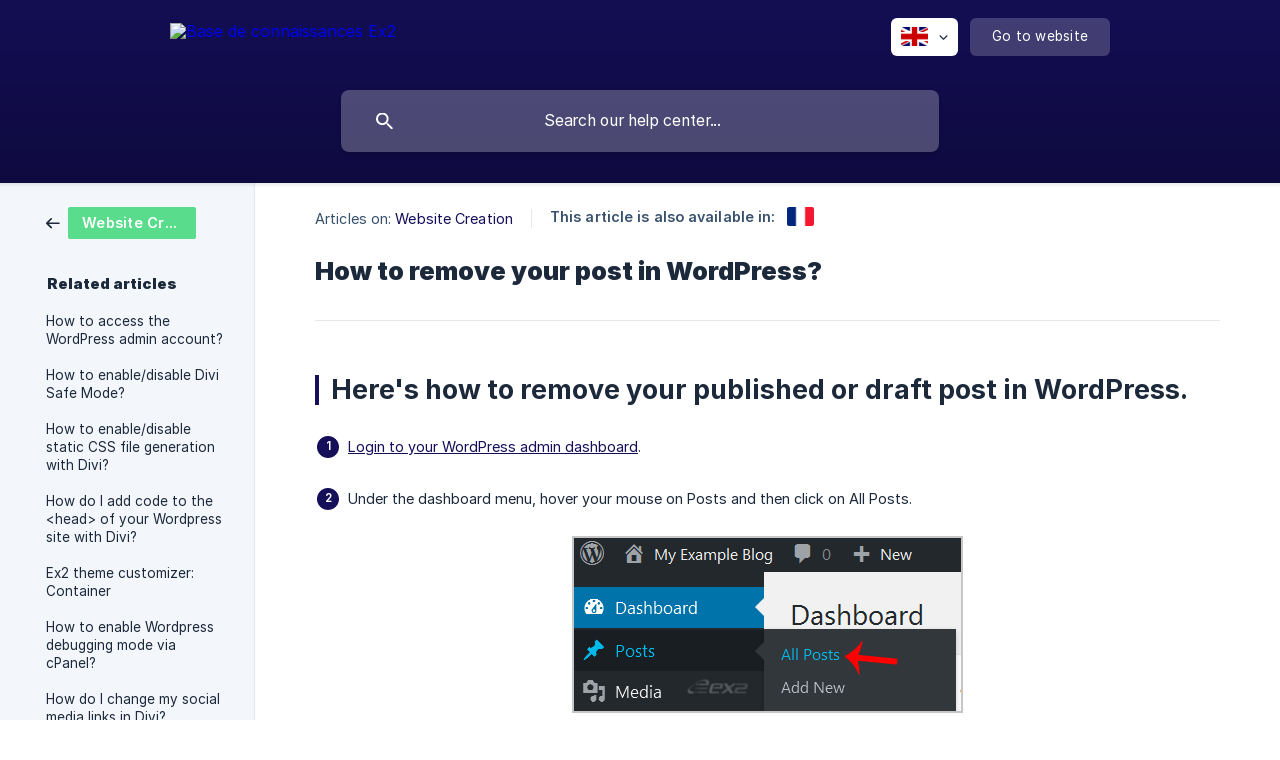

--- FILE ---
content_type: text/html; charset=utf-8
request_url: https://help.ex2.com/en/article/how-to-remove-your-post-in-wordpress-rpoolc/
body_size: 4426
content:
<!DOCTYPE html><html lang="en" dir="ltr"><head><meta http-equiv="Content-Type" content="text/html; charset=utf-8"><meta name="viewport" content="width=device-width, initial-scale=1"><meta property="og:locale" content="en"><meta property="og:site_name" content="Base de connaissances Ex2"><meta property="og:type" content="website"><link rel="icon" href="https://image.crisp.chat/avatar/website/c9261a14-137e-4ed3-af02-11db8096051d/512/?1769024208842" type="image/png"><link rel="apple-touch-icon" href="https://image.crisp.chat/avatar/website/c9261a14-137e-4ed3-af02-11db8096051d/512/?1769024208842" type="image/png"><meta name="msapplication-TileColor" content="#150f5a"><meta name="msapplication-TileImage" content="https://image.crisp.chat/avatar/website/c9261a14-137e-4ed3-af02-11db8096051d/512/?1769024208842"><style type="text/css">*::selection {
  background: rgba(21, 15, 90, .2);
}

.csh-theme-background-color-default {
  background-color: #150f5a;
}

.csh-theme-background-color-light {
  background-color: #F3F6FB;
}

.csh-theme-background-color-light-alpha {
  background-color: rgba(243, 246, 251, .4);
}

.csh-button.csh-button-accent {
  background-color: #150f5a;
}

.csh-article .csh-article-content article a {
  color: #150f5a;
}

.csh-article .csh-article-content article .csh-markdown.csh-markdown-title.csh-markdown-title-h1 {
  border-color: #150f5a;
}

.csh-article .csh-article-content article .csh-markdown.csh-markdown-code.csh-markdown-code-inline {
  background: rgba(21, 15, 90, .075);
  border-color: rgba(21, 15, 90, .2);
  color: #150f5a;
}

.csh-article .csh-article-content article .csh-markdown.csh-markdown-list .csh-markdown-list-item:before {
  background: #150f5a;
}</style><title>How to remove your post in WordPress?
 | Base de connaissances Ex2</title><script type="text/javascript">window.$crisp = [];

CRISP_WEBSITE_ID = "c9261a14-137e-4ed3-af02-11db8096051d";

CRISP_RUNTIME_CONFIG = {
  locale : "en"
};

(function(){d=document;s=d.createElement("script");s.src="https://client.crisp.chat/l.js";s.async=1;d.getElementsByTagName("head")[0].appendChild(s);})();
</script><style type="text/css">
  .csh-header-main-logo img {
    height: 40px !important;
  }
</style><meta name="description" content="Here's how to remove your published or draft post in WordPress."><meta property="og:title" content="How to remove your post in WordPress?"><meta property="og:description" content="Here's how to remove your published or draft post in WordPress."><meta property="og:url" content="https://help.ex2.com/en/article/how-to-remove-your-post-in-wordpress-rpoolc/"><link rel="canonical" href="https://help.ex2.com/en/article/how-to-remove-your-post-in-wordpress-rpoolc/"><link rel="stylesheet" href="https://static.crisp.help/stylesheets/libs/libs.min.css?cab684e1a7bb62be3262de4a4981867d5" type="text/css"/><link rel="stylesheet" href="https://static.crisp.help/stylesheets/site/common/common.min.css?cb2eaf9866345a2d605e060f8c0501802" type="text/css"/><link rel="stylesheet" href="https://static.crisp.help/stylesheets/site/article/article.min.css?c92f425829625ea78e33cbec6e4f0b6f0" type="text/css"/><script src="https://static.crisp.help/javascripts/libs/libs.min.js?cc65891880bdd167ff8283d9cce758f89" type="text/javascript"></script><script src="https://static.crisp.help/javascripts/site/common/common.min.js?c5f0f134299f2d0db933944eddeb077a8" type="text/javascript"></script><script src="https://static.crisp.help/javascripts/site/article/article.min.js?c241500dab9546fd730c9f061251c784e" type="text/javascript"></script></head><body><header role="banner"><div class="csh-wrapper"><div class="csh-header-main"><a href="/en/" role="none" class="csh-header-main-logo"><img src="https://storage.crisp.chat/users/helpdesk/website/52421894134f0400/logo-ex2-white_171jml3.png" alt="Base de connaissances Ex2"></a><div role="none" class="csh-header-main-actions"><div data-expanded="false" role="none" onclick="CrispHelpdeskCommon.toggle_language()" class="csh-header-main-actions-locale"><div class="csh-header-main-actions-locale-current"><span data-country="gb" class="csh-flag"><span class="csh-flag-image"></span></span></div><ul><li><a href="/en/" data-current="true" role="none" class="csh-font-sans-medium"><span data-country="gb" class="csh-flag"><span class="csh-flag-image"></span></span>English</a></li><li><a href="/fr/article/e5608u/" data-current="false" role="none" class="csh-font-sans-regular"><span data-country="fr" class="csh-flag"><span class="csh-flag-image"></span></span>French</a></li></ul></div><a href="https://www.ex2.com/" target="_blank" rel="noopener noreferrer" role="none" class="csh-header-main-actions-website"><span class="csh-header-main-actions-website-itself csh-font-sans-regular">Go to website</span></a></div><span class="csh-clear"></span></div><form action="/en/includes/search/" role="search" onsubmit="return false" data-target-suggest="/en/includes/suggest/" data-target-report="/en/includes/report/" data-has-emphasis="false" data-has-focus="false" data-expanded="false" data-pending="false" class="csh-header-search"><span class="csh-header-search-field"><input type="search" name="search_query" autocomplete="off" autocorrect="off" autocapitalize="off" maxlength="100" placeholder="Search our help center..." aria-label="Search our help center..." role="searchbox" onfocus="CrispHelpdeskCommon.toggle_search_focus(true)" onblur="CrispHelpdeskCommon.toggle_search_focus(false)" onkeydown="CrispHelpdeskCommon.key_search_field(event)" onkeyup="CrispHelpdeskCommon.type_search_field(this)" onsearch="CrispHelpdeskCommon.search_search_field(this)" class="csh-font-sans-regular"><span class="csh-header-search-field-autocomplete csh-font-sans-regular"></span><span class="csh-header-search-field-ruler"><span class="csh-header-search-field-ruler-text csh-font-sans-semibold"></span></span></span><div class="csh-header-search-results"></div></form></div><div data-tile="default" data-has-banner="true" class="csh-header-background csh-theme-background-color-default"><span style="background-image: url('https://storage.crisp.chat/users/helpdesk/website/52421894134f0400/knowledgebase_porrrz.jpg');" class="csh-header-background-banner"></span></div></header><div id="body" class="csh-theme-background-color-light csh-body-full"><div class="csh-wrapper csh-wrapper-full csh-wrapper-large"><div class="csh-article"><aside role="complementary"><div class="csh-aside"><div class="csh-article-category csh-navigation"><a href="/en/category/website-creation-yly5f/" role="link" class="csh-navigation-back csh-navigation-back-item"><span style="background-color: #59dc8b;" data-has-category="true" class="csh-category-badge csh-font-sans-medium">Website Creation</span></a></div><p class="csh-aside-title csh-text-wrap csh-font-sans-bold">Related articles</p><ul role="list"><li role="listitem"><a href="/en/article/how-to-access-the-wordpress-admin-account-17gaz1d/" role="link" class="csh-aside-spaced csh-text-wrap csh-font-sans-regular">How to access the WordPress admin account?</a></li><li role="listitem"><a href="/en/article/how-to-enabledisable-divi-safe-mode-bjxuwp/" role="link" class="csh-aside-spaced csh-text-wrap csh-font-sans-regular">How to enable/disable Divi Safe Mode?</a></li><li role="listitem"><a href="/en/article/how-to-enabledisable-static-css-file-generation-with-divi-vqon5q/" role="link" class="csh-aside-spaced csh-text-wrap csh-font-sans-regular">How to enable/disable static CSS file generation with Divi?</a></li><li role="listitem"><a href="/en/article/how-do-i-add-code-to-the-head-of-your-wordpress-site-with-divi-1cddczu/" role="link" class="csh-aside-spaced csh-text-wrap csh-font-sans-regular">How do I add code to the &lt;head&gt; of your Wordpress site with Divi?</a></li><li role="listitem"><a href="/en/article/ex2-theme-customizer-container-ci30u4/" role="link" class="csh-aside-spaced csh-text-wrap csh-font-sans-regular">Ex2 theme customizer: Container</a></li><li role="listitem"><a href="/en/article/how-to-enable-wordpress-debugging-mode-via-cpanel-8t4vm3/" role="link" class="csh-aside-spaced csh-text-wrap csh-font-sans-regular">How to enable Wordpress debugging mode via cPanel?</a></li><li role="listitem"><a href="/en/article/how-do-i-change-my-social-media-links-in-divi-1lsy15k/" role="link" class="csh-aside-spaced csh-text-wrap csh-font-sans-regular">How do I change my social media links in Divi?</a></li><li role="listitem"><a href="/en/article/how-to-enabledisable-social-media-icons-on-divi-jh9ozs/" role="link" class="csh-aside-spaced csh-text-wrap csh-font-sans-regular">How to enable/disable social media icons on Divi?</a></li></ul></div></aside><div role="main" class="csh-article-content csh-article-content-split"><div class="csh-article-content-wrap"><article class="csh-text-wrap"><div role="heading" class="csh-article-content-header"><div class="csh-article-content-header-metas"><div class="csh-article-content-header-metas-category csh-font-sans-regular">Articles on:<span> </span><a href="/en/category/website-creation-yly5f/" role="link">Website Creation</a></div><span class="csh-article-content-header-metas-separator"></span><div class="csh-article-content-header-metas-alternates csh-font-sans-medium">This article is also available in:<ul><li><a href="/fr/article/e5608u/" role="link" data-country="fr" class="csh-flag"><span class="csh-flag-image"></span></a></li></ul></div></div><h1 class="csh-font-sans-bold">How to remove your post in WordPress?</h1></div><div role="article" class="csh-article-content-text csh-article-content-text-large"><h1 onclick="CrispHelpdeskCommon.go_to_anchor(this)" id="1-heres-how-to-remove-your-published-or-draft-post-in-wordpress" class="csh-markdown csh-markdown-title csh-markdown-title-h1 csh-font-sans-semibold"><span>Here's how to remove your published or draft post in WordPress.</span></h1><p><br></p><ol class="csh-markdown csh-markdown-list csh-markdown-list-ordered"><li value="1" class="csh-markdown csh-markdown-list-item"><a class="csh-markdown csh-markdown-link csh-markdown-link-text" rel="noopener noreferrer" target="_blank" href="https://help.ex2.com/en/article/how-to-access-the-wordpress-admin-account-17gaz1d/?bust=1676395591170"><span>Login to your WordPress admin dashboard</span></a><span>.</span></li></ol><p><br></p><ol class="csh-markdown csh-markdown-list csh-markdown-list-ordered" start="2"><li value="2" class="csh-markdown csh-markdown-list-item"><span>Under the dashboard menu, hover your mouse on&#160;Posts&#160;and then click on&#160;All Posts.</span></li></ol><p><br></p><p><span class="csh-markdown csh-markdown-image"><img src="https://www.ex2.com/clients/img/wp-first-time-all-post.gif" alt="" loading="lazy"></span></p><p><br></p><ol class="csh-markdown csh-markdown-list csh-markdown-list-ordered" start="3"><li value="3" class="csh-markdown csh-markdown-list-item"><span>Choose the post you wish to remove, and the&#160;Trash&#160;option will appear, Click on it.</span></li></ol><p><br></p><p><span class="csh-markdown csh-markdown-image"><img src="https://www.ex2.com/clients/img/wp-removing-selected-post.gif" alt="" loading="lazy"></span></p><p><br></p><p><span>You will get a success message as&#160;1 post moved to the Trash.</span></p><span class="csh-markdown csh-markdown-line csh-article-content-separate csh-article-content-separate-top"></span><p class="csh-article-content-updated csh-text-wrap csh-font-sans-light">Updated on: 14/02/2023</p><span class="csh-markdown csh-markdown-line csh-article-content-separate csh-article-content-separate-bottom"></span></div></article><section data-has-answer="false" role="none" class="csh-article-rate"><div class="csh-article-rate-ask csh-text-wrap"><p class="csh-article-rate-title csh-font-sans-medium">Was this article helpful?</p><ul><li><a href="#" role="button" aria-label="Yes" onclick="CrispHelpdeskArticle.answer_feedback(true); return false;" class="csh-button csh-button-grey csh-button-small csh-font-sans-medium">Yes</a></li><li><a href="#" role="button" aria-label="No" onclick="CrispHelpdeskArticle.answer_feedback(false); return false;" class="csh-button csh-button-grey csh-button-small csh-font-sans-medium">No</a></li></ul></div><div data-is-open="false" class="csh-article-rate-feedback-wrap"><div data-had-error="false" class="csh-article-rate-feedback-container"><form action="https://help.ex2.com/en/article/how-to-remove-your-post-in-wordpress-rpoolc/feedback/" method="post" onsubmit="CrispHelpdeskArticle.send_feedback_comment(this); return false;" data-is-locked="false" class="csh-article-rate-feedback"><p class="csh-article-rate-feedback-title csh-font-sans-bold">Share your feedback</p><textarea name="feedback_comment" cols="1" rows="1" maxlength="200" placeholder="Explain shortly what you think about this article.
We may get back to you." onkeyup="CrispHelpdeskArticle.type_feedback_comment(event)" class="csh-article-rate-feedback-field csh-font-sans-regular"></textarea><div class="csh-article-rate-feedback-actions"><button type="submit" role="button" aria-label="Send My Feedback" data-action="send" class="csh-button csh-button-accent csh-font-sans-medium">Send My Feedback</button><a href="#" role="button" aria-label="Cancel" onclick="CrispHelpdeskArticle.cancel_feedback_comment(); return false;" data-action="cancel" class="csh-button csh-button-grey csh-font-sans-medium">Cancel</a></div></form></div></div><div data-is-satisfied="true" class="csh-article-rate-thanks"><p class="csh-article-rate-title csh-article-rate-thanks-title csh-font-sans-semibold">Thank you!</p><div class="csh-article-rate-thanks-smiley csh-article-rate-thanks-smiley-satisfied"><span data-size="large" data-name="blushing" class="csh-smiley"></span></div><div class="csh-article-rate-thanks-smiley csh-article-rate-thanks-smiley-dissatisfied"><span data-size="large" data-name="thumbs-up" class="csh-smiley"></span></div></div></section></div></div></div></div></div><footer role="contentinfo"><div class="csh-footer-ask"><div class="csh-wrapper"><div class="csh-footer-ask-text"><p class="csh-footer-ask-text-title csh-text-wrap csh-font-sans-bold">Not finding what you are looking for?</p><p class="csh-footer-ask-text-label csh-text-wrap csh-font-sans-regular">Chat with us or send us an email.</p></div><ul class="csh-footer-ask-buttons"><li><a aria-label="Chat with us" href="#" role="button" onclick="CrispHelpdeskCommon.open_chatbox(); return false;" class="csh-button csh-button-accent csh-button-icon-chat csh-button-has-left-icon csh-font-sans-regular">Chat with us</a></li><li><a aria-label="Send us an email" href="mailto:support@ex2.com" role="button" class="csh-button csh-button-accent csh-button-icon-email csh-button-has-left-icon csh-font-sans-regular">Send us an email</a></li></ul></div></div><div class="csh-footer-copyright csh-footer-copyright-separated"><div class="csh-wrapper"><span class="csh-footer-copyright-brand"><span class="csh-font-sans-regular">© 2026</span><img src="https://storage.crisp.chat/users/helpdesk/website/52421894134f0400/logo-blue_pgi4gj.png" alt="Base de connaissances Ex2"></span></div></div></footer></body></html>